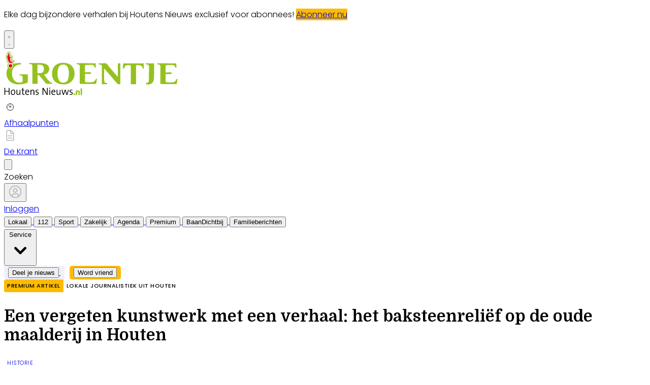

--- FILE ---
content_type: image/svg+xml
request_url: https://storage.pubble.nl/assets/logo/www/houtensnieuws/logo.svg?v=mcVY
body_size: 7815
content:
<?xml version="1.0" encoding="utf-8"?>
<!-- Generator: Adobe Illustrator 21.1.0, SVG Export Plug-In . SVG Version: 6.00 Build 0)  -->
<svg version="1.1" id="Laag_1" xmlns="http://www.w3.org/2000/svg" xmlns:xlink="http://www.w3.org/1999/xlink" x="0px" y="0px"
	 viewBox="0 0 524.4 147.4" style="enable-background:new 0 0 524.4 147.4;" xml:space="preserve">
<style type="text/css">
	.st0{fill:#95C11F;}
	.st1{fill:#FFFFFF;}
	.st2{fill:#FCFDF6;}
	.st3{fill:#F6F9ED;}
	.st4{fill:#F2F7E6;}
	.st5{fill:#ECF3DC;}
	.st6{fill:#E8F0D2;}
	.st7{fill:#E5EEC8;}
	.st8{fill:#DFEAC0;}
	.st9{fill:#DBE7B5;}
	.st10{fill:#D7E5AA;}
	.st11{fill:#D1E19F;}
	.st12{fill:#CDDF96;}
	.st13{fill:#C7DB8B;}
	.st14{fill:#C2D87F;}
	.st15{fill:#BED573;}
	.st16{fill:#B7D269;}
	.st17{fill:#B3CF5D;}
	.st18{fill:#AECC50;}
	.st19{fill:#A7C944;}
	.st20{fill:#A2C73B;}
	.st21{fill:#9AC32E;}
	.st22{fill:#E30613;}
</style>
<g>
	<g>
		<path class="st0" d="M235,120.2h-4v20.4h4V120.2z M228.3,140.6v-9.8c0-2.4-1-4.4-3.9-4.4c-2.1,0-3.6,1.1-4.4,2.5l0,0
			c0.1-0.7,0.2-1.7,0.2-2.2h-3.8v13.9h4v-6.7c0-2,1.2-3.9,2.6-3.9c0.9,0,1.2,0.7,1.2,1.8v8.8L228.3,140.6L228.3,140.6z M214.3,136
			h-4.6v4.6h4.6V136z"/>
	</g>
	<g>
		<path d="M207.1,135.1c0-5.3-7.2-3.1-7.2-6.8c0-1.5,1-2.4,3.2-2.4c1,0,2,0.2,2.9,0.5l0.2-2c-0.9-0.2-2-0.3-2.9-0.3
			c-3.7,0-5.7,2-5.7,4.5c0,5.5,7.2,3.1,7.2,6.9c0,1.6-1.5,2.6-3.5,2.6c-1.1,0-2.4-0.2-3.3-0.6l-0.3,2.1c0.9,0.3,2.1,0.4,3.3,0.4
			C204.8,140,207.1,137.8,207.1,135.1 M195.5,124.3h-2.4l-2.6,9.2c-0.4,1.6-0.7,2.6-1,3.8h-0.1c-0.2-1-0.5-1.9-1.1-3.8l-2.8-9.1H183
			l-2.8,9.2c-0.4,1.2-0.7,2.5-1,3.8h0c-0.2-1.1-0.6-2.4-1-3.8l-2.5-9.2h-2.5l4.5,15.4h2.6l2.7-9c0.4-1.3,0.8-2.5,1.1-3.9h0
			c0.3,1,0.5,2,0.8,2.9l3.2,10h2.6L195.5,124.3z M170.1,139.7v-15.4h-2.2v7.4c0,3.7-1.9,6.4-4.5,6.4c-2.1,0-2.7-1.4-2.7-3.8v-10
			h-2.2V135c0,2.8,1,5,4.4,5c2.6,0,4.4-1.5,5.2-3.8l0.1,0c-0.1,0.9-0.2,2.4-0.2,3.4H170.1z M152.5,129.9H145
			c0.4-2.5,1.8-4.1,3.9-4.1C151.2,125.8,152.5,127.4,152.5,129.9 M154.8,130.4c0-3.4-1.7-6.4-5.7-6.4c-4.1,0-6.4,3.4-6.4,8.1
			c0,5.4,2.4,7.9,6.7,7.9c1.8,0,3.5-0.3,5-1l-0.4-1.9c-1.3,0.6-2.7,0.9-4.2,0.9c-3.3,0-5-1.9-4.9-6.4h9.8
			C154.8,131,154.8,130.6,154.8,130.4 M138.9,124.3h-2.2v15.4h2.2V124.3z M139.3,119.3c0-0.9-0.7-1.6-1.5-1.6
			c-0.9,0-1.5,0.7-1.5,1.6c0,0.9,0.7,1.6,1.5,1.6C138.6,120.9,139.3,120.2,139.3,119.3 M131.7,139.7v-20.9h-2.2v5.4
			c0,3.9,0.1,10,0.2,12.8c-0.7-1.4-1.5-2.9-2.3-4.2l-8.3-13.9h-3v20.9h2.2v-5.9c0-3.8-0.1-10-0.2-12.4c0.6,1.3,1.3,2.7,2.2,4.2
			l8.4,14.2L131.7,139.7L131.7,139.7z M104.5,135.1c0-5.3-7.2-3.1-7.2-6.8c0-1.5,1-2.4,3.2-2.4c1,0,2,0.2,2.9,0.5l0.2-2
			c-0.9-0.2-2-0.3-2.9-0.3c-3.7,0-5.7,2-5.7,4.5c0,5.5,7.2,3.1,7.2,6.9c0,1.6-1.5,2.6-3.5,2.6c-1.1,0-2.4-0.2-3.3-0.6l-0.3,2.1
			c0.9,0.3,2.1,0.4,3.3,0.4C102.2,140,104.5,137.8,104.5,135.1 M91.3,139.7V129c0-2.8-1-5-4.4-5c-2.6,0-4.4,1.5-5.2,3.8l-0.1,0
			c0.1-0.9,0.2-2.4,0.2-3.4h-2.2v15.4h2.2v-7.4c0-3.7,1.9-6.4,4.5-6.4c2.1,0,2.7,1.4,2.7,3.8v10L91.3,139.7L91.3,139.7z M73.6,129.9
			h-7.4c0.4-2.5,1.8-4.1,3.9-4.1C72.3,125.8,73.7,127.4,73.6,129.9 M75.9,130.4c0-3.4-1.7-6.4-5.7-6.4c-4.1,0-6.4,3.4-6.4,8.1
			c0,5.4,2.4,7.9,6.7,7.9c1.8,0,3.5-0.3,5-1l-0.4-1.9c-1.3,0.6-2.7,0.9-4.2,0.9c-3.3,0-5-1.9-4.9-6.4h9.8
			C75.9,131,75.9,130.6,75.9,130.4 M61.9,139.6l-0.3-2c-0.6,0.2-1.2,0.2-2,0.2c-1.7,0-2.2-0.7-2.2-3.5v-8.3h4.3v-1.8h-4.3v-5.8
			l-2.2,0.7v5.1H52v1.8h3.2v9.3c0,3.2,0.9,4.6,3.8,4.6C59.9,139.9,61,139.8,61.9,139.6 M49.1,139.7v-15.4h-2.2v7.4
			c0,3.7-1.9,6.4-4.5,6.4c-2.1,0-2.7-1.4-2.7-3.8v-10h-2.2V135c0,2.8,1,5,4.4,5c2.6,0,4.4-1.5,5.2-3.8l0.1,0
			c-0.1,0.9-0.2,2.4-0.2,3.4H49.1z M31.5,131.9c0,4.2-2.1,6.1-4.4,6.1c-2.9,0-4.5-2.2-4.5-6.1c0-4.1,2.2-6,4.5-6
			C30,125.9,31.5,128.2,31.5,131.9 M33.8,131.7c0-5.6-2.9-7.7-6.5-7.7c-4.4,0-7,3.7-7,8.1c0,5.4,2.5,7.9,6.4,7.9
			C31.1,140,33.8,136.3,33.8,131.7 M16.3,139.7v-20.9h-2.2v9.1H3.3v-9.1H1v20.9h2.3v-9.9h10.8v9.9H16.3z"/>
	</g>
	<g>
		<path class="st1" d="M32.5,41.4c1-1.9,0.8-4.2-0.4-6L31,33.8c-1-1.6-2.8-2.5-4.6-2.6c1.3-1.3,2-3.2,1.7-5.2l-0.4-2.6
			c-0.3-1.6-1.2-3.1-2.6-4c-0.9-0.6-2-1-3.1-1l-1-6.3c-0.3-1.7-1.3-3.2-2.8-4.2c-0.9-0.6-2-0.9-3.1-0.9c-0.7,0-1.3,0.1-1.9,0.3
			l-2.4,0.8c-2.7,0.9-4.4,3.7-4,6.5c0,0.1,0.3,3.1-2.1,5.8c-1.5,1.6-2,3.8-1.3,5.9c4.1,12.9,4.5,13.7,4.6,14l0,0.1
			c0.8,1.8,1.7,3.3,2.7,4.5c-1.6,2-2.5,4.4-2.5,7.1c0,6.2,5.1,11.3,11.3,11.3S30.7,58.3,30.7,52c0-2.1-0.6-4.1-1.7-5.9
			C30.3,45,31.5,43.5,32.5,41.4"/>
	</g>
	<g>
		<path class="st2" d="M10.7,8.5C8.1,9.4,6.5,12.1,6.9,15c0,0.1,0.2,2.4-1.4,4.7c-0.2,0.3-0.5,0.6-0.8,1C4.4,21,4.1,21.5,3.8,22
			c-0.7,1.4-0.8,3-0.3,4.5c4,12.4,4.4,13.5,4.5,13.8l0,0.1c0.8,1.8,1.7,3.3,2.8,4.6c-0.2,0.2-0.3,0.5-0.5,0.7
			c-1.3,1.8-2.1,4-2.1,6.3c0,6.1,5,11.1,11.1,11.1c6.1,0,11.1-5,11.1-11.1c0-2.1-0.6-4.2-1.7-5.9c0.2-0.2,0.4-0.4,0.6-0.7
			c1-1,2-2.3,2.9-4c0.4-0.8,0.7-1.7,0.7-2.6c0-0.6-0.1-1.2-0.2-1.8c-0.2-0.5-0.5-1.1-0.8-1.6c0,0-0.9-1.4-1-1.4c0,0-0.2-0.3-0.2-0.3
			c-0.3-0.3-0.5-0.6-0.8-0.9c-0.4-0.4-0.9-0.7-1.4-0.9c-0.7-0.4-1.5-0.6-2.4-0.7c0.4-0.4,0.7-0.9,1-1.5c0.5-0.9,0.7-2,0.6-3.1
			c0-0.2,0-0.5,0-0.7l-0.2-1.5c0,0-0.1-1-0.1-1c-0.1-0.4-0.2-0.9-0.3-1.3c-0.3-0.6-0.7-1.3-1.1-1.9c-0.3-0.3-0.6-0.6-1-0.9
			c-0.3-0.2-0.6-0.4-1-0.5c-0.5-0.2-1.2-0.3-1.7-0.4c-0.1,0-0.3-0.1-0.5-0.1l-1-6.5c-0.1-0.8-0.5-1.6-0.9-2.3
			c-0.5-0.7-1.1-1.3-1.8-1.7c0,0-0.1,0-0.1-0.1c-0.9-0.5-2-0.8-3-0.8c-0.2,0-0.3,0-0.5,0c-0.5,0-0.9,0.1-1.4,0.3
			C13,7.6,10.7,8.4,10.7,8.5"/>
	</g>
	<g>
		<path class="st3" d="M10.7,8.8C8.2,9.6,6.8,12.3,7,15.2c0,0.2,0.1,2.4-1.4,4.6c-0.2,0.3-0.5,0.6-0.7,1c-0.3,0.4-0.6,0.8-0.8,1.3
			c-0.6,1.3-0.7,2.9-0.3,4.4c3.8,12,4.3,13.3,4.5,13.6l0,0.1c0.8,1.8,1.7,3.4,2.9,4.7c-0.1,0.2-0.3,0.5-0.4,0.7
			c-1.4,1.7-2.2,4-2.2,6.4c0,6,4.9,10.9,10.9,10.9c6,0,10.9-4.9,10.9-10.9c0-2.2-0.7-4.2-1.8-5.9c0.2-0.2,0.4-0.4,0.5-0.7
			c1.1-1,2.1-2.3,3-4c0.4-0.8,0.7-1.7,0.7-2.6c0-0.6,0-1.2-0.2-1.8c-0.2-0.5-0.5-1.2-0.8-1.6c0-0.1-0.9-1.3-1-1.3
			c0,0-0.2-0.3-0.2-0.3c-0.3-0.3-0.6-0.6-0.9-0.8c-0.4-0.3-0.9-0.5-1.4-0.8c-0.7-0.3-1.5-0.5-2.3-0.8c0.4-0.4,0.7-0.9,0.9-1.5
			c0.4-0.8,0.6-2.1,0.6-3.1c0-0.2,0.1-0.5,0-0.7l-0.1-1.5c0,0-0.1-1-0.1-1c0-0.4-0.1-0.9-0.3-1.3c-0.2-0.6-0.6-1.4-1.1-1.9
			c-0.3-0.3-0.6-0.7-1-0.9c-0.3-0.2-0.7-0.4-1-0.5c-0.5-0.2-1.3-0.3-1.8-0.4c-0.1,0-0.3-0.1-0.4-0.1l-1.1-6.6
			c-0.1-0.8-0.5-1.6-0.9-2.3c-0.5-0.7-1.1-1.2-1.8-1.6c0,0-0.1,0-0.1,0c-0.8-0.5-2-0.7-3-0.7c-0.1,0-0.3,0-0.5,0
			c-0.5,0-0.9,0.2-1.4,0.3C12.9,7.9,10.7,8.7,10.7,8.8"/>
	</g>
	<g>
		<path class="st4" d="M10.7,9C8.4,9.9,7,12.6,7.1,15.5c-0.1,0.2,0.1,2.4-1.5,4.6C5.5,20.3,5.2,20.7,5,21c-0.3,0.4-0.6,0.8-0.8,1.3
			c-0.6,1.3-0.7,2.9-0.2,4.4c3.7,11.6,4.3,13.1,4.4,13.5l0,0.1c0.8,1.9,1.8,3.5,2.9,4.7c-0.1,0.2-0.2,0.5-0.3,0.7
			c-1.5,1.7-2.4,4-2.4,6.4c0,5.9,4.8,10.7,10.7,10.7c5.9,0,10.7-4.8,10.7-10.7c0-2.2-0.7-4.2-1.9-5.9c0.2-0.2,0.3-0.4,0.4-0.6
			c1.1-1,2.2-2.2,3.1-3.9c0.4-0.8,0.7-1.7,0.8-2.6c0-0.6,0-1.2-0.2-1.8c-0.1-0.5-0.5-1.2-0.8-1.6c-0.1-0.1-0.9-1.3-1-1.3
			c0,0-0.2-0.3-0.3-0.3c-0.3-0.3-0.6-0.5-0.9-0.7c-0.4-0.3-1-0.4-1.5-0.7c-0.8-0.3-1.5-0.5-2.3-0.8c0.3-0.4,0.6-0.9,0.8-1.5
			c0.4-0.8,0.5-2.2,0.5-3.2c0-0.2,0.1-0.4,0.1-0.6l0.1-1.4c0.1,0,0-0.9,0-1c0-0.4-0.1-0.9-0.3-1.3c-0.2-0.6-0.6-1.5-1.1-1.9
			c-0.3-0.4-0.6-0.7-1-0.9c-0.3-0.2-0.7-0.4-1-0.5c-0.5-0.2-1.3-0.2-1.8-0.3c-0.1,0-0.3-0.1-0.4-0.1l-1.1-6.8
			c-0.1-0.8-0.5-1.6-0.9-2.2c-0.5-0.6-1.1-1.2-1.8-1.5c0,0-0.1,0-0.1,0c-0.8-0.5-2-0.6-2.9-0.6c-0.1,0-0.3,0-0.5,0
			c-0.5,0.1-0.9,0.2-1.3,0.3C12.8,8.1,10.7,8.9,10.7,9"/>
	</g>
	<g>
		<path class="st5" d="M10.7,9.3c-2.2,0.8-3.5,3.5-3.4,6.4c-0.1,0.3,0,2.4-1.5,4.5c-0.2,0.3-0.5,0.6-0.7,0.9
			c-0.3,0.4-0.6,0.8-0.7,1.3c-0.5,1.3-0.6,2.8-0.1,4.3C7.8,37.9,8.4,39.7,8.6,40l0,0.1c0.8,1.9,1.8,3.5,3,4.8
			c-0.1,0.2-0.2,0.5-0.2,0.7c-1.5,1.7-2.5,3.9-2.5,6.4c0,5.8,4.7,10.5,10.5,10.5C25.2,62.6,30,57.8,30,52c0-2.2-0.7-4.3-2-5.9
			c0.1-0.2,0.2-0.4,0.4-0.6c1.1-0.9,2.2-2.2,3.2-3.9c0.5-0.8,0.7-1.7,0.8-2.6c0.1-0.6,0-1.2-0.2-1.8c-0.1-0.5-0.6-1.2-0.8-1.6
			c-0.1-0.1-0.9-1.3-1.1-1.3c0,0-0.2-0.3-0.3-0.2c-0.3-0.3-0.6-0.5-0.9-0.6c-0.4-0.2-1-0.3-1.5-0.5c-0.8-0.3-1.5-0.5-2.3-0.9
			c0.3-0.4,0.6-1,0.8-1.6c0.4-0.7,0.5-2.3,0.4-3.2c0-0.2,0.1-0.4,0.1-0.6l0.2-1.4c0.1,0,0-0.9,0.1-1c0-0.4-0.1-0.9-0.2-1.3
			c-0.2-0.5-0.6-1.5-1-2c-0.3-0.4-0.6-0.7-1-1c-0.3-0.2-0.7-0.4-1.1-0.5c-0.4-0.2-1.4-0.2-1.9-0.3c-0.1,0-0.3-0.2-0.4-0.2l-1.1-7
			c-0.1-0.8-0.4-1.5-0.9-2.2c-0.5-0.6-1.1-1.1-1.8-1.5c0,0-0.1,0-0.1,0c-0.7-0.5-2-0.6-2.9-0.6c-0.1,0-0.3,0-0.4,0
			c-0.5,0.1-0.9,0.2-1.3,0.3C12.7,8.4,10.7,9.2,10.7,9.3"/>
	</g>
	<g>
		<path class="st6" d="M10.7,9.6c-2.1,0.7-3.3,3.5-3.3,6.4c-0.1,0.3-0.1,2.3-1.5,4.4c-0.2,0.3-0.5,0.6-0.7,0.9
			c-0.3,0.4-0.5,0.8-0.7,1.3c-0.5,1.2-0.5,2.8,0,4.3C7.9,37.6,8.6,39.6,8.7,40l0,0.1c0.8,2,1.9,3.6,3.1,4.8
			c-0.1,0.2-0.1,0.5-0.1,0.7c-1.6,1.6-2.7,3.9-2.7,6.5c0,5.7,4.6,10.3,10.3,10.3c5.7,0,10.3-4.6,10.3-10.3c0-2.2-0.8-4.3-2.1-5.9
			c0.1-0.2,0.2-0.4,0.3-0.6c1.1-0.9,2.3-2.1,3.3-3.8c0.5-0.8,0.8-1.7,0.9-2.6c0.1-0.6,0-1.2-0.2-1.8c-0.1-0.4-0.6-1.2-0.8-1.6
			c-0.1-0.1-1-1.3-1.1-1.3c0,0-0.2-0.2-0.3-0.2c-0.3-0.2-0.6-0.4-0.9-0.5c-0.4-0.2-1-0.2-1.5-0.4c-0.8-0.3-1.5-0.5-2.3-1
			c0.3-0.5,0.5-1,0.7-1.6c0.4-0.7,0.4-2.4,0.4-3.2c0-0.2,0.2-0.4,0.2-0.6l0.3-1.3c0.1,0,0.1-0.9,0.1-1c0-0.4,0-0.9-0.2-1.3
			c-0.2-0.5-0.6-1.6-1-2c-0.3-0.4-0.6-0.7-1-1c-0.3-0.2-0.7-0.4-1.1-0.5c-0.4-0.2-1.5-0.2-1.9-0.2c-0.1,0-0.3-0.2-0.4-0.2L20,12.2
			c-0.1-0.8-0.4-1.5-0.9-2.1C18.6,9.5,18,9,17.3,8.7c0,0-0.1,0-0.1,0c-0.7-0.4-2-0.5-2.8-0.5c-0.1,0-0.3,0-0.4,0
			c-0.4,0.1-0.9,0.2-1.3,0.4C12.6,8.7,10.7,9.5,10.7,9.6"/>
	</g>
	<g>
		<path class="st7" d="M10.7,9.9c-1.9,0.7-3,3.4-3.1,6.4c-0.1,0.4-0.1,2.3-1.6,4.3c-0.2,0.3-0.4,0.6-0.7,0.9
			c-0.3,0.4-0.5,0.8-0.7,1.3c-0.4,1.2-0.4,2.7,0,4.2C8,37.3,8.7,39.5,8.9,39.9L9,40c0.9,2,1.9,3.6,3.2,4.9c0,0.2-0.1,0.5-0.1,0.7
			c-1.7,1.6-2.8,3.9-2.8,6.5c0,5.6,4.6,10.2,10.2,10.2c5.6,0,10.2-4.6,10.2-10.2c0-2.2-0.8-4.3-2.1-6c0.1-0.2,0.1-0.4,0.2-0.6
			c1.2-0.9,2.4-2.1,3.4-3.8c0.5-0.8,0.8-1.7,0.9-2.6c0.1-0.6,0-1.2-0.2-1.8c-0.1-0.4-0.6-1.3-0.9-1.6c-0.1-0.2-1-1.3-1.2-1.2
			c0,0-0.2-0.2-0.3-0.2c-0.3-0.2-0.6-0.4-0.9-0.4c-0.4-0.1-1-0.1-1.5-0.3c-0.8-0.3-1.5-0.4-2.2-1c0.3-0.5,0.5-1,0.6-1.6
			c0.3-0.7,0.3-2.5,0.3-3.3c0-0.2,0.2-0.4,0.2-0.6l0.4-1.3c0.1,0,0.1-0.8,0.2-0.9c0-0.4,0-0.9-0.2-1.4c-0.2-0.5-0.6-1.7-1-2
			c-0.2-0.4-0.6-0.7-1-1c-0.3-0.2-0.7-0.4-1.1-0.5c-0.4-0.2-1.5-0.1-2-0.2c-0.1,0-0.3-0.2-0.4-0.2l-1.2-7.3
			c-0.1-0.8-0.4-1.5-0.9-2.1s-1.1-1-1.8-1.3c0,0-0.1,0-0.1,0c-0.7-0.4-2-0.4-2.8-0.4c-0.1,0-0.3,0-0.4,0c-0.4,0.1-0.9,0.2-1.3,0.4
			C12.5,8.9,10.7,9.7,10.7,9.9"/>
	</g>
	<g>
		<path class="st8" d="M10.7,10.2c-1.8,0.7-2.8,3.4-3,6.3c-0.2,0.4-0.2,2.3-1.6,4.2c-0.2,0.3-0.4,0.6-0.7,0.9
			c-0.3,0.4-0.5,0.8-0.6,1.3c-0.4,1.2-0.4,2.7,0.1,4.1c3.2,9.9,4,12.3,4.2,12.8l0,0.1c0.9,2.1,2,3.7,3.3,4.9c0,0.2,0,0.5,0,0.7
			c-1.8,1.5-3,3.9-3,6.5c0,5.5,4.5,10,10,10s10-4.5,10-10c0-2.3-0.8-4.4-2.2-6c0-0.2,0.1-0.4,0.1-0.6c1.2-0.8,2.4-2,3.5-3.7
			c0.5-0.8,0.8-1.7,1-2.6c0.1-0.6,0-1.2-0.2-1.8c-0.1-0.4-0.7-1.3-0.9-1.6c-0.1-0.2-1-1.2-1.2-1.2c-0.1,0-0.3-0.2-0.3-0.2
			c-0.3-0.2-0.6-0.3-0.9-0.3c-0.4,0-1,0-1.5-0.2c-0.8-0.3-1.5-0.4-2.2-1.1c0.2-0.5,0.4-1,0.6-1.7c0.3-0.6,0.3-2.6,0.3-3.3
			c0-0.2,0.3-0.4,0.2-0.6l0.5-1.2c0.1,0,0.1-0.8,0.2-0.9c0.1-0.4,0-0.9-0.1-1.4c-0.2-0.4-0.6-1.7-0.9-2.1c-0.2-0.4-0.6-0.8-1-1
			c-0.4-0.2-0.7-0.4-1.1-0.4c-0.4-0.2-1.6-0.1-2-0.1c-0.1,0-0.2-0.2-0.3-0.2l-1.2-7.4c-0.1-0.8-0.4-1.5-0.9-2
			c-0.5-0.6-1.1-1-1.8-1.2c0,0-0.1,0-0.1,0c-0.6-0.4-2-0.3-2.7-0.3c-0.1,0-0.3,0-0.4,0c-0.4,0.1-0.8,0.2-1.2,0.4
			C12.3,9.2,10.7,10,10.7,10.2"/>
	</g>
	<g>
		<path class="st9" d="M10.7,10.5c-1.7,0.6-2.6,3.4-2.9,6.3c-0.2,0.4-0.3,2.3-1.6,4.2c-0.2,0.3-0.4,0.6-0.7,0.9
			c-0.3,0.4-0.4,0.8-0.6,1.3c-0.3,1.2-0.3,2.6,0.2,4.1c3,9.5,3.9,12.1,4.1,12.6l0,0.1c0.9,2.1,2,3.8,3.3,5c0,0.2,0.1,0.5,0.1,0.7
			C10.9,47,9.6,49.4,9.6,52c0,5.4,4.4,9.8,9.8,9.8s9.8-4.4,9.8-9.8c0-2.3-0.9-4.4-2.3-6c0-0.2,0-0.4,0-0.6c1.2-0.8,2.5-1.9,3.6-3.7
			c0.5-0.8,0.9-1.7,1.1-2.6c0.1-0.6,0.1-1.3-0.2-1.8c-0.1-0.3-0.7-1.3-0.9-1.6c-0.1-0.2-1-1.2-1.2-1.2c-0.1,0-0.3-0.2-0.3-0.2
			c-0.3-0.2-0.7-0.2-1-0.2c-0.4,0-1,0.1-1.5-0.1c-0.8-0.3-1.5-0.4-2.2-1.1c0.2-0.5,0.4-1,0.5-1.7c0.3-0.6,0.2-2.7,0.2-3.3
			c0-0.1,0.3-0.4,0.3-0.5l0.6-1.2c0.2,0,0.2-0.8,0.3-0.9c0.1-0.4,0.1-0.9-0.1-1.4c-0.2-0.4-0.6-1.8-0.9-2.1c-0.2-0.4-0.6-0.8-1-1
			c-0.4-0.2-0.8-0.4-1.2-0.4c-0.3-0.1-1.7,0-2.1-0.1c-0.1,0-0.2-0.3-0.3-0.3l-1.2-7.6c-0.1-0.7-0.4-1.4-0.9-2
			c-0.5-0.5-1.1-0.9-1.7-1.2c0,0-0.1,0-0.1,0c-0.6-0.3-2-0.3-2.7-0.3c-0.1,0-0.3,0-0.4,0.1c-0.4,0.1-0.8,0.2-1.2,0.4
			C12.2,9.5,10.6,10.2,10.7,10.5"/>
	</g>
	<g>
		<path class="st10" d="M10.7,10.7C9.1,11.3,8.3,14.1,8,17c-0.2,0.5-0.3,2.3-1.7,4.1c-0.2,0.3-0.4,0.6-0.6,0.9
			c-0.3,0.4-0.4,0.8-0.5,1.3c-0.3,1.1-0.2,2.6,0.2,4c2.9,9.1,3.9,11.9,4.1,12.4l0,0.1c0.9,2.1,2.1,3.8,3.4,5c0,0.2,0.1,0.5,0.2,0.7
			c-1.9,1.5-3.3,3.9-3.3,6.6c0,5.3,4.3,9.6,9.6,9.6S29,57.3,29,52c0-2.3-0.9-4.4-2.4-6c0-0.2,0-0.4,0-0.6c1.2-0.8,2.5-1.9,3.7-3.6
			c0.5-0.8,0.9-1.7,1.1-2.6c0.1-0.6,0.1-1.3-0.2-1.8c-0.1-0.3-0.7-1.4-0.9-1.6c-0.2-0.2-1-1.2-1.3-1.2c-0.1,0-0.3-0.2-0.3-0.2
			c-0.3-0.1-0.7-0.2-1-0.2c-0.4,0.1-1,0.2-1.5,0.1c-0.8-0.2-1.5-0.4-2.2-1.2c0.2-0.5,0.3-1.1,0.4-1.7c0.3-0.5,0.2-2.8,0.1-3.4
			c0-0.1,0.4-0.4,0.3-0.5l0.7-1.1c0.2-0.1,0.2-0.8,0.3-0.9c0.1-0.4,0.1-0.9,0-1.4c-0.2-0.4-0.6-1.8-0.9-2.1c-0.2-0.4-0.5-0.8-1-1.1
			c-0.4-0.2-0.8-0.4-1.2-0.4c-0.3-0.1-1.8,0-2.1,0c-0.1,0-0.2-0.3-0.3-0.3l-1.2-7.7c-0.1-0.7-0.4-1.4-0.9-1.9
			c-0.5-0.5-1.1-0.9-1.7-1.1c0,0,0,0-0.1,0c-0.5-0.3-2-0.2-2.7-0.2c-0.1,0-0.3,0.1-0.4,0.1c-0.4,0.1-0.8,0.2-1.2,0.4
			C12.1,9.7,10.6,10.5,10.7,10.7"/>
	</g>
	<g>
		<path class="st11" d="M10.7,11c-1.4,0.6-2.1,3.3-2.6,6.2c-0.2,0.5-0.4,2.3-1.7,4c-0.2,0.3-0.4,0.6-0.6,0.9
			c-0.2,0.4-0.4,0.8-0.5,1.2c-0.2,1.1-0.2,2.5,0.3,4c2.8,8.7,3.8,11.8,4,12.2l0,0.1c0.9,2.2,2.1,3.9,3.5,5.1
			c0.1,0.2,0.2,0.5,0.3,0.7c-2,1.4-3.4,3.9-3.4,6.6c0,5.2,4.2,9.4,9.4,9.4c5.2,0,9.4-4.2,9.4-9.4c0-2.3-0.9-4.5-2.5-6
			c0-0.2-0.1-0.4-0.1-0.6c1.2-0.7,2.6-1.8,3.8-3.6c0.5-0.8,0.9-1.7,1.2-2.6c0.2-0.6,0.1-1.3-0.2-1.9c-0.1-0.3-0.8-1.4-0.9-1.7
			c-0.2-0.3-1-1.2-1.3-1.1c-0.1,0-0.3-0.2-0.3-0.1c-0.4-0.1-0.7-0.1-1-0.1c-0.4,0.1-1,0.3-1.5,0.2c-0.8-0.2-1.5-0.3-2.1-1.3
			c0.2-0.5,0.3-1.1,0.4-1.8c0.3-0.5,0.1-2.9,0.1-3.4c0-0.1,0.4-0.4,0.4-0.5l0.8-1.1c0.2-0.1,0.3-0.7,0.4-0.9c0.1-0.4,0.1-0.9,0-1.4
			c-0.1-0.4-0.6-1.9-0.8-2.2c-0.2-0.4-0.5-0.8-0.9-1.1c-0.4-0.3-0.8-0.4-1.2-0.4c-0.3-0.1-1.8,0.1-2.1,0c-0.1,0-0.2-0.3-0.3-0.3
			l-1.3-7.9c-0.1-0.7-0.4-1.4-0.9-1.9c-0.5-0.5-1.1-0.9-1.7-1c0,0,0,0-0.1,0c-0.5-0.3-2-0.1-2.6-0.1c-0.1,0-0.3,0.1-0.4,0.1
			c-0.4,0.1-0.8,0.2-1.1,0.4C12,10,10.6,10.7,10.7,11"/>
	</g>
	<g>
		<path class="st12" d="M10.7,11.3c-1.3,0.5-1.9,3.2-2.4,6.2c-0.2,0.6-0.5,2.3-1.7,3.9c-0.2,0.3-0.4,0.6-0.6,0.9
			c-0.2,0.4-0.4,0.8-0.4,1.2c-0.2,1.1-0.1,2.5,0.4,3.9c2.6,8.2,3.7,11.6,4,12.1l0,0.1c1,2.2,2.2,3.9,3.6,5.1
			c0.1,0.2,0.2,0.5,0.3,0.7c-2.1,1.4-3.5,3.9-3.5,6.6c0,5.1,4.1,9.2,9.2,9.2s9.2-4.1,9.2-9.2c0-2.4-1-4.5-2.5-6
			c-0.1-0.2-0.1-0.4-0.2-0.6c1.3-0.7,2.7-1.8,3.9-3.5c0.5-0.8,0.9-1.7,1.2-2.6c0.2-0.6,0.1-1.3-0.2-1.9c-0.1-0.3-0.8-1.4-1-1.7
			c-0.2-0.3-1-1.1-1.4-1.1c-0.1,0-0.3-0.1-0.4-0.1c-0.4-0.1-0.7-0.1-1,0c-0.4,0.2-1.1,0.4-1.5,0.3c-0.8-0.2-1.5-0.3-2.1-1.3
			c0.1-0.5,0.2-1.1,0.3-1.8c0.2-0.4,0-2.9,0-3.5c0-0.1,0.4-0.4,0.4-0.5l0.9-1c0.2-0.1,0.3-0.7,0.5-0.9c0.1-0.4,0.2-0.9,0-1.4
			c-0.1-0.3-0.5-2-0.8-2.2c-0.2-0.4-0.5-0.8-0.9-1.1c-0.4-0.3-0.8-0.4-1.3-0.4c-0.3-0.1-1.9,0.1-2.2,0.1c-0.1,0-0.2-0.4-0.3-0.4
			l-1.3-8.1c-0.1-0.7-0.4-1.4-0.9-1.8c-0.5-0.5-1.1-0.8-1.7-0.9c0,0,0,0-0.1,0c-0.4-0.3-2,0-2.6,0c-0.1,0-0.3,0.1-0.4,0.1
			c-0.4,0.1-0.8,0.2-1.1,0.4C11.9,10.3,10.6,11,10.7,11.3"/>
	</g>
	<g>
		<path class="st13" d="M10.7,11.6c-1.2,0.5-1.7,3.2-2.3,6.2c-0.3,0.6-0.5,2.2-1.8,3.8c-0.2,0.3-0.4,0.6-0.6,0.9
			c-0.2,0.4-0.3,0.8-0.4,1.2c-0.1,1,0,2.4,0.4,3.8c2.5,7.8,3.7,11.4,3.9,11.9l0,0.1c1,2.3,2.2,4,3.7,5.2c0.1,0.2,0.3,0.4,0.4,0.6
			c-2.2,1.3-3.7,3.8-3.7,6.7c0,5,4,9,9,9c5,0,9-4,9-9c0-2.4-1-4.5-2.6-6c-0.1-0.2-0.2-0.4-0.3-0.6c1.3-0.7,2.7-1.7,4-3.5
			c0.5-0.8,1-1.7,1.3-2.6c0.2-0.6,0.1-1.3-0.2-1.9c-0.1-0.2-0.8-1.5-1-1.7c-0.2-0.3-1-1.1-1.4-1.1c-0.1,0-0.3-0.1-0.4-0.1
			c-0.4-0.1-0.7,0-1,0.1c-0.4,0.2-1.1,0.5-1.5,0.4c-0.8-0.2-1.5-0.3-2.1-1.4c0.1-0.5,0.2-1.1,0.2-1.8c0.2-0.4,0-3-0.1-3.5
			c0-0.1,0.5-0.4,0.5-0.5l1-1c0.2-0.1,0.4-0.7,0.5-0.8c0.2-0.4,0.2-0.9,0.1-1.4c-0.1-0.3-0.5-2-0.7-2.3c-0.2-0.4-0.5-0.8-0.9-1.1
			c-0.4-0.3-0.8-0.4-1.3-0.4c-0.2-0.1-2,0.2-2.2,0.1c-0.1,0-0.2-0.4-0.3-0.4l-1.3-8.2c-0.1-0.7-0.4-1.3-0.9-1.8
			c-0.5-0.5-1.1-0.8-1.7-0.9c0,0,0,0-0.1,0c-0.4-0.2-2,0-2.5,0c-0.1,0-0.3,0.1-0.4,0.1c-0.4,0.1-0.8,0.2-1.1,0.4
			C11.8,10.5,10.6,11.2,10.7,11.6"/>
	</g>
	<g>
		<path class="st14" d="M10.7,11.9c-1,0.4-1.4,3.2-2.2,6.2c-0.3,0.7-0.6,2.2-1.8,3.8c-0.2,0.3-0.4,0.6-0.6,0.9
			c-0.2,0.4-0.3,0.8-0.3,1.2c-0.1,1,0.1,2.4,0.5,3.8c2.4,7.4,3.6,11.2,3.8,11.7l0,0.1c1,2.3,2.2,4.1,3.8,5.2
			c0.2,0.2,0.3,0.4,0.5,0.6c-2.3,1.3-3.8,3.8-3.8,6.7c0,4.9,4,8.8,8.8,8.8c4.9,0,8.8-4,8.8-8.8c0-2.4-1.1-4.6-2.7-6
			c-0.1-0.2-0.2-0.4-0.4-0.6c1.3-0.6,2.8-1.7,4.1-3.4c0.6-0.8,1-1.6,1.3-2.6c0.2-0.6,0.1-1.3-0.2-1.9c-0.1-0.2-0.9-1.5-1-1.7
			c-0.2-0.4-1-1.1-1.4-1.1c-0.1,0-0.3-0.1-0.4-0.1c-0.4,0-0.8,0-1,0.2c-0.4,0.3-1.1,0.6-1.5,0.5c-0.8-0.2-1.5-0.3-2.1-1.5
			c0.1-0.5,0.1-1.1,0.1-1.9c0.2-0.3-0.1-3.1-0.1-3.5c0-0.1,0.5-0.3,0.5-0.4l1.1-0.9c0.3-0.1,0.4-0.6,0.6-0.8
			c0.2-0.4,0.2-0.9,0.1-1.4c-0.1-0.3-0.5-2.1-0.7-2.3c-0.2-0.5-0.5-0.9-0.9-1.2c-0.4-0.3-0.9-0.4-1.3-0.4c-0.2-0.1-2.1,0.2-2.3,0.2
			c-0.1,0-0.2-0.4-0.2-0.4l-1.4-8.4c-0.1-0.7-0.4-1.3-0.9-1.8c-0.5-0.5-1.1-0.7-1.7-0.8c0,0,0,0-0.1,0c-0.4-0.2-2.1,0.1-2.5,0.1
			c-0.1,0-0.3,0.1-0.4,0.1c-0.4,0.1-0.7,0.2-1.1,0.5C11.7,10.8,10.6,11.5,10.7,11.9"/>
	</g>
	<g>
		<path class="st15" d="M10.7,12.1c-0.9,0.4-1.2,3.1-2,6.1C8.3,19,8,20.5,6.8,22c-0.2,0.3-0.4,0.5-0.6,0.9C6,23.2,6,23.6,5.9,24
			c0,1,0.1,2.3,0.6,3.7c2.2,7,3.6,11,3.8,11.5l0,0.1c1,2.4,2.3,4.1,3.8,5.3c0.2,0.2,0.4,0.4,0.6,0.6c-2.3,1.3-4,3.8-4,6.7
			c0,4.8,3.9,8.6,8.6,8.6s8.6-3.9,8.6-8.6c0-2.4-1.1-4.6-2.8-6c-0.1-0.2-0.3-0.4-0.4-0.6c1.3-0.6,2.8-1.6,4.2-3.4
			c0.6-0.8,1-1.6,1.4-2.6c0.2-0.6,0.2-1.3-0.2-1.9c-0.1-0.2-0.9-1.5-1-1.7c-0.3-0.4-1-1.1-1.5-1.1c-0.1,0-0.3-0.1-0.4-0.1
			c-0.4,0-0.8,0.1-1.1,0.3c-0.4,0.3-1.1,0.8-1.5,0.7c-0.8-0.2-1.4-0.3-2-1.5c0-0.5,0.1-1.1,0.1-1.9c0.2-0.3-0.2-3.2-0.2-3.6
			c0-0.1,0.6-0.3,0.6-0.4l1.2-0.9c0.3-0.1,0.5-0.6,0.6-0.8c0.2-0.4,0.2-0.9,0.1-1.4c-0.1-0.2-0.5-2.2-0.7-2.3
			c-0.2-0.5-0.5-0.9-0.9-1.2c-0.4-0.3-0.9-0.4-1.3-0.4c-0.2-0.1-2.1,0.3-2.3,0.2c-0.1,0-0.2-0.5-0.2-0.5l-1.4-8.5
			c-0.1-0.7-0.4-1.3-0.9-1.7s-1.1-0.7-1.7-0.7c0,0,0,0-0.1,0c-0.3-0.2-2.1,0.2-2.4,0.2c-0.1,0-0.3,0.1-0.4,0.1
			c-0.4,0.1-0.7,0.2-1,0.5C11.6,11.1,10.6,11.7,10.7,12.1"/>
	</g>
	<g>
		<path class="st16" d="M10.7,12.4c-0.8,0.4-1,3.1-1.9,6.1c-0.3,0.8-0.7,2.2-1.9,3.6c-0.2,0.3-0.4,0.5-0.5,0.8
			c-0.2,0.4-0.3,0.8-0.3,1.2c0,0.9,0.2,2.3,0.6,3.7c2.1,6.6,3.5,10.8,3.7,11.4l0,0.1c1,2.4,2.3,4.2,3.9,5.3c0.2,0.2,0.4,0.4,0.7,0.6
			C12.7,46.5,11,49.1,11,52c0,4.7,3.8,8.5,8.5,8.5s8.5-3.8,8.5-8.5c0-2.4-1.1-4.6-2.9-6.1c-0.2-0.2-0.3-0.4-0.5-0.6
			c1.4-0.6,2.9-1.6,4.3-3.3c0.6-0.7,1.1-1.6,1.4-2.6c0.2-0.6,0.2-1.3-0.2-1.9c0-0.2-0.9-1.5-1-1.7c-0.3-0.4-1-1-1.5-1
			c-0.1,0-0.3-0.1-0.4,0c-0.4,0-0.8,0.1-1.1,0.4c-0.4,0.4-1.1,0.9-1.5,0.8c-0.8-0.1-1.4-0.2-2-1.6c0-0.5,0-1.2,0-2
			c0.1-0.3-0.2-3.3-0.2-3.6c0-0.1,0.6-0.3,0.6-0.4l1.3-0.8c0.3-0.1,0.5-0.6,0.7-0.8c0.2-0.4,0.3-0.9,0.2-1.5
			c-0.1-0.2-0.5-2.2-0.6-2.4c-0.2-0.5-0.5-0.9-0.9-1.2c-0.4-0.3-0.9-0.4-1.4-0.4c-0.2-0.1-2.2,0.3-2.4,0.3c0,0-0.2-0.5-0.2-0.5
			l-1.4-8.7c-0.1-0.7-0.4-1.2-0.9-1.7c-0.5-0.4-1.1-0.6-1.7-0.6c0,0,0,0-0.1,0c-0.3-0.2-2.1,0.3-2.4,0.3c0,0-0.3,0.1-0.4,0.1
			c-0.4,0.1-0.7,0.3-1,0.5C11.4,11.3,10.6,12,10.7,12.4"/>
	</g>
	<g>
		<path class="st17" d="M10.7,12.7C10,13,9.9,15.8,8.9,18.8C8.6,19.6,8.1,21,7,22.3c-0.2,0.3-0.4,0.5-0.5,0.8
			c-0.2,0.4-0.2,0.8-0.2,1.2c0,0.9,0.3,2.2,0.7,3.6c2,6.1,3.4,10.6,3.7,11.2l0,0.1c1,2.4,2.4,4.2,4,5.4c0.2,0.2,0.5,0.4,0.7,0.6
			c-2.5,1.2-4.3,3.8-4.3,6.8c0,4.6,3.7,8.3,8.3,8.3c4.6,0,8.3-3.7,8.3-8.3c0-2.5-1.2-4.7-2.9-6.1c-0.2-0.2-0.4-0.4-0.6-0.6
			c1.4-0.6,3-1.5,4.3-3.3c0.6-0.7,1.1-1.6,1.5-2.6c0.2-0.6,0.2-1.3-0.2-1.9c0-0.1-1-1.6-1-1.7c-0.3-0.4-1-1-1.5-1
			c-0.1,0-0.3-0.1-0.4,0c-0.4,0-0.8,0.2-1.1,0.5c-0.4,0.4-1.1,1-1.5,0.9c-0.8-0.1-1.4-0.2-2-1.7c0-0.5,0-1.2-0.1-2
			c0.1-0.2-0.3-3.4-0.3-3.7c0-0.1,0.7-0.3,0.7-0.4l1.4-0.8c0.3-0.1,0.5-0.5,0.7-0.8c0.2-0.4,0.3-0.9,0.2-1.5
			c-0.1-0.2-0.5-2.3-0.6-2.4c-0.1-0.5-0.5-0.9-0.9-1.2c-0.4-0.3-0.9-0.4-1.4-0.3c-0.1-0.1-2.3,0.4-2.4,0.3c0,0-0.2-0.5-0.2-0.5
			L18,12.5c-0.1-0.6-0.4-1.2-0.9-1.6c-0.5-0.4-1.1-0.6-1.7-0.6c0,0,0,0,0,0c-0.2-0.1-2.1,0.3-2.3,0.3c0,0-0.3,0.1-0.4,0.1
			c-0.4,0.1-0.7,0.3-1,0.5C11.3,11.6,10.6,12.3,10.7,12.7"/>
	</g>
	<g>
		<path class="st18" d="M10.7,13c-0.5,0.3-0.5,3-1.6,6.1c-0.4,0.8-0.9,2.2-2,3.4c-0.2,0.2-0.4,0.5-0.5,0.8c-0.2,0.4-0.2,0.8-0.2,1.2
			c0.1,0.9,0.3,2.2,0.8,3.6c1.8,5.7,3.4,10.4,3.6,11l0,0.1c1.1,2.5,2.4,4.3,4.1,5.4c0.3,0.2,0.5,0.4,0.8,0.6
			c-2.6,1.1-4.4,3.8-4.4,6.8c0,4.5,3.6,8.1,8.1,8.1c4.5,0,8.1-3.6,8.1-8.1c0-2.5-1.2-4.7-3-6.1c-0.2-0.2-0.4-0.4-0.7-0.6
			c1.4-0.5,3-1.5,4.4-3.2c0.6-0.7,1.1-1.6,1.5-2.6c0.3-0.6,0.2-1.4-0.1-1.9c0-0.1-1-1.6-1.1-1.7c-0.3-0.5-1-1-1.6-1
			c-0.1,0-0.3,0-0.4,0c-0.4,0.1-0.8,0.3-1.1,0.6c-0.4,0.5-1.1,1.1-1.5,1c-0.9-0.1-1.4-0.2-2-1.7c0-0.5-0.1-1.2-0.1-2
			c0.1-0.2-0.4-3.5-0.4-3.7c0,0,0.7-0.3,0.7-0.3l1.5-0.8c0.3-0.1,0.6-0.5,0.8-0.8c0.2-0.4,0.3-1,0.2-1.5c-0.1-0.1-0.5-2.3-0.6-2.4
			c-0.1-0.5-0.4-0.9-0.9-1.2c-0.4-0.3-0.9-0.4-1.4-0.3c-0.1,0-2.3,0.4-2.5,0.4c0,0-0.1-0.5-0.2-0.6l-1.5-9c-0.1-0.6-0.4-1.2-0.9-1.6
			c-0.5-0.4-1.1-0.5-1.7-0.5c0,0,0,0,0,0c-0.2-0.1-2.1,0.4-2.3,0.4c0,0-0.3,0.1-0.3,0.1c-0.4,0.1-0.7,0.3-0.9,0.5
			C11.2,11.9,10.6,12.5,10.7,13"/>
	</g>
	<g>
		<path class="st19" d="M10.7,13.3c-0.4,0.3-0.3,3-1.5,6c-0.4,0.9-0.9,2.1-2,3.4c-0.2,0.2-0.4,0.5-0.5,0.8c-0.1,0.4-0.2,0.8-0.1,1.2
			c0.1,0.8,0.4,2.1,0.9,3.5C9.1,33.5,10.7,38.4,11,39l0,0.1c1.1,2.5,2.5,4.4,4.2,5.5c0.3,0.2,0.6,0.4,0.9,0.6
			c-2.7,1.1-4.6,3.8-4.6,6.9c0,4.3,3.5,7.9,7.9,7.9s7.9-3.5,7.9-7.9c0-2.5-1.2-4.7-3.1-6.1c-0.2-0.2-0.5-0.4-0.8-0.6
			c1.4-0.5,3.1-1.4,4.5-3.2c0.6-0.7,1.1-1.6,1.6-2.7c0.3-0.6,0.2-1.4-0.1-2c0-0.1-1-1.6-1.1-1.7c-0.3-0.5-1-1-1.6-1
			c-0.1,0-0.3,0-0.4,0c-0.5,0.1-0.9,0.3-1.1,0.7c-0.4,0.5-1.2,1.2-1.5,1.2c-0.9-0.1-1.4-0.2-1.9-1.8c-0.1-0.5-0.1-1.2-0.2-2.1
			c0.1-0.1-0.4-3.6-0.4-3.7c0,0,0.8-0.3,0.8-0.3l1.6-0.7c0.4-0.1,0.6-0.5,0.9-0.8c0.3-0.4,0.4-1,0.3-1.5c0-0.1-0.5-2.4-0.5-2.5
			c-0.1-0.5-0.4-1-0.9-1.3c-0.4-0.3-1-0.4-1.5-0.3c-0.1,0-2.4,0.5-2.5,0.4c0,0-0.1-0.6-0.2-0.6l-1.5-9.2c-0.1-0.6-0.4-1.2-0.9-1.5
			c-0.5-0.4-1.1-0.5-1.7-0.4c0,0,0,0,0,0c-0.1-0.1-2.1,0.5-2.2,0.5c0,0-0.3,0.1-0.3,0.1c-0.4,0.1-0.7,0.3-0.9,0.5
			C11.1,12.1,10.6,12.8,10.7,13.3"/>
	</g>
	<g>
		<path class="st20" d="M10.7,13.6c-0.2,0.2-0.1,2.9-1.3,6c-0.4,0.9-1,2.1-2,3.3c-0.2,0.2-0.4,0.5-0.5,0.8c-0.1,0.4-0.2,0.8-0.1,1.2
			c0.2,0.8,0.5,2.1,0.9,3.4c1.6,4.9,3.2,10,3.5,10.6l0,0.1c1.1,2.6,2.5,4.4,4.3,5.5c0.3,0.2,0.6,0.4,1,0.6c-2.8,1-4.7,3.7-4.7,6.9
			c0,4.2,3.5,7.7,7.7,7.7c4.2,0,7.7-3.5,7.7-7.7c0-2.5-1.3-4.8-3.2-6.1c-0.3-0.2-0.5-0.4-0.8-0.6c1.4-0.5,3.1-1.4,4.6-3.1
			c0.6-0.7,1.2-1.6,1.6-2.7c0.3-0.6,0.2-1.4-0.1-2c0-0.1-1.1-1.7-1.1-1.7c-0.3-0.5-1-1-1.7-0.9c-0.1,0-0.3,0-0.5,0
			c-0.5,0.1-0.9,0.4-1.1,0.8c-0.4,0.6-1.2,1.3-1.5,1.3c-0.9-0.1-1.4-0.1-1.9-1.8c-0.1-0.5-0.2-1.2-0.3-2.1c0-0.1-0.5-3.7-0.5-3.8
			c0,0,0.8-0.3,0.8-0.3l1.7-0.7c0.4-0.1,0.7-0.4,0.9-0.7c0.3-0.4,0.4-1,0.3-1.5c0-0.1-0.5-2.5-0.5-2.5c-0.1-0.5-0.4-1-0.9-1.3
			c-0.4-0.3-1-0.4-1.5-0.3c-0.1,0-2.5,0.5-2.5,0.5c0,0-0.1-0.6-0.1-0.6l-1.5-9.3c-0.1-0.6-0.4-1.1-0.9-1.5c-0.5-0.3-1.1-0.5-1.7-0.3
			c0,0,0,0,0,0c-0.1-0.1-2.1,0.6-2.2,0.6c0,0-0.3,0.1-0.3,0.1c-0.3,0.1-0.6,0.3-0.9,0.5C11,12.4,10.6,13,10.7,13.6"/>
	</g>
	<g>
		<path class="st21" d="M10.7,13.8c-0.1,0.2,0.2,2.9-1.2,6c-0.5,1-1.1,2.1-2.1,3.2c-0.2,0.2-0.4,0.5-0.5,0.8c-0.1,0.4-0.1,0.8,0,1.2
			c0.2,0.8,0.6,2,1,3.4c1.4,4.5,3.2,9.8,3.4,10.5l0,0.1c1.1,2.6,2.6,4.5,4.3,5.6c0.3,0.2,0.7,0.4,1.1,0.6c-2.8,1-4.9,3.7-4.9,6.9
			c0,4.1,3.4,7.5,7.5,7.5c4.1,0,7.5-3.4,7.5-7.5c0-2.5-1.3-4.8-3.3-6.1c-0.3-0.2-0.6-0.4-0.9-0.5c1.5-0.4,3.2-1.3,4.7-3.1
			c0.6-0.7,1.2-1.6,1.7-2.7c0.3-0.6,0.3-1.4-0.1-2c0,0-1.1-1.7-1.1-1.7c-0.4-0.5-1-0.9-1.7-0.9c-0.2,0-0.3,0-0.5,0.1
			c-0.5,0.1-0.9,0.4-1.2,0.9c-0.4,0.7-1.2,1.4-1.5,1.4c-0.9-0.1-1.4-0.1-1.9-1.9c-0.1-0.5-0.2-1.2-0.3-2.1c0,0-0.5-3.8-0.5-3.8
			c0,0,0.8-0.3,0.8-0.3l1.8-0.6c0.4-0.1,0.7-0.4,1-0.7c0.3-0.4,0.4-1,0.3-1.5c0,0-0.4-2.5-0.5-2.6c-0.1-0.5-0.4-1-0.9-1.3
			c-0.4-0.3-1-0.4-1.5-0.3c0,0-2.6,0.6-2.6,0.5c0,0-0.1-0.6-0.1-0.6l-1.5-9.5c-0.1-0.6-0.4-1.1-0.9-1.4c-0.5-0.3-1.1-0.4-1.7-0.3
			c0,0,0,0,0,0c0,0-2.1,0.6-2.1,0.6c0,0-0.3,0.1-0.3,0.1c-0.3,0.1-0.6,0.3-0.9,0.5C10.9,12.7,10.6,13.3,10.7,13.8"/>
	</g>
	<g>
		<path class="st0" d="M29,39.7c0.3-0.6,0.3-1.4-0.1-2L27.7,36c-0.4-0.6-1-0.9-1.7-0.9c-0.7,0-1.3,0.4-1.7,1
			c-0.4,0.7-1.2,1.5-1.5,1.5c-1.1-0.1-1.7-0.1-2.3-4.1l-0.6-3.8l2.8-0.8c1-0.3,1.6-1.2,1.4-2.2L23.7,24c-0.1-0.5-0.4-1-0.9-1.3
			c-0.5-0.3-1-0.4-1.5-0.3L18.7,23L17,12.7c-0.1-0.6-0.4-1.1-0.9-1.4c-0.5-0.3-1.1-0.4-1.7-0.2L12,11.9c-0.9,0.3-1.5,1.2-1.3,2.2
			c0,0.2,0.7,4.9-3.1,9.1c-0.5,0.5-0.7,1.3-0.4,2c0.9,3,4.1,12.7,4.5,13.6l0,0.1c1.4,3.2,3.2,5.3,5.6,6.2c-2.9,1-5,3.7-5,6.9
			c0,4,3.3,7.3,7.3,7.3c4,0,7.3-3.3,7.3-7.3c0-3-1.8-5.5-4.3-6.7C24.5,44.8,27.2,43.4,29,39.7"/>
	</g>
	<g>
		<path class="st0" d="M182.6,108h-8.4c-17.8-2.4-27.5-11.7-29.3-27.2c-2.2-18.2,6.6-36,28.9-37.9c24.7-2,37.4,11.3,38.7,30
			C213.6,91,202.4,106.6,182.6,108 M168.8,50.8c-11.3,8.5-10.1,44.5,2.2,50.5c6.4,3.1,14.2,1,17.3-1.6c6-4.9,7.5-16.4,7.1-27.6
			c-0.5-13.6-5-26.5-20.4-23.7C171.3,49.1,170.5,49.5,168.8,50.8"/>
	</g>
	<g>
		<path class="st0" d="M280.3,91.4v0.4c-1.6,4.5-1.6,10.4-3.1,15c-16.1-0.3-33.5,0.5-48.9-0.4V62.6c0-4.8,0.7-11.6-1.3-13.8
			c-1.2-1.3-2.9-1.2-4.4-1.6c-1.3-0.3-4.3,0.4-4-2c0.7-2.2,4.2-1.1,5.8-1.2c17.1-0.5,35.1,0.4,51.6,0c0.4,1.5,0.2,4.8,0.4,7.5
			c0.2,2.7,1.5,4.9-0.9,5.5c-2.7,0.7-2-1.4-3.1-3.2c-2.1-7.6-19-4.2-28-4.3c-1,6.5-0.2,14.6-0.4,21.7c5.8,0.3,12.7-0.5,17.8,0.4v4.7
			c-5.9,0.3-13-0.5-18.2,0.4c1.3,7-0.4,16.7,0.9,23.7c2.9,1.7,7.2,1.2,11.1,1.2c6.4,0,12.4,0,15.6-2c3.4-2.1,3.9-6.1,6.7-8.3
			L280.3,91.4L280.3,91.4z"/>
	</g>
	<g>
		<path class="st0" d="M141.7,102.6c-9.1-6-15.5-16.5-21.3-24.1c14.5-1.2,20.5-18.7,11.6-28c-9.9-10.3-35.1-6.4-56-7.1
			c-1,0-0.2,1.7-0.4,2.4c2,1.6,5.6,0,8,2c2.4,2,1.8,8.7,1.8,13.4v45h15.6c0.3-8.7-0.6-18.4,0.4-26.4c4.4-1.1,6.2,2.9,8,5.1
			c2,2.4,4.4,4.8,6.2,7.1c3.9,4.8,7.4,10.1,12,14.2c4.1-0.1,10,0.2,13.8,0c1.1-0.1,3.9,0.7,3.6-1.2C145.6,102.4,143,103,141.7,102.6
			 M115.5,72.2c-3.9,2.4-8.1,1.8-14.7,2V49.7c0-0.7,0.3-1,0.9-1.2c5.9,0.2,9.7-0.5,13.8,2C122.4,54.8,121.3,68.5,115.5,72.2"/>
	</g>
	<g>
		<path class="st0" d="M47.9,108H39C19.2,105.1,8.3,94.2,7,74.8v-0.4C8.5,52.6,25,42,51,43.3v4.3c-14.5-0.2-25.3,8.6-26.7,22.1
			c-1.9,19,7.7,38.8,31.1,31.2c0.7-5.2,1-13.5-0.4-18.2c-1.2-0.7-2.3-1.4-4.4-2c-2.4-0.6-4.5,1.2-4.4-1.6c0.1-2.4,2.6-1.5,5.3-1.6
			c5.6-0.2,15.4,0.2,20,0c-0.3,8,0.6,17.1-0.4,24.5C65.9,106.4,56.1,106.5,47.9,108"/>
	</g>
	<g>
		<path class="st0" d="M316.3,54.7c-2.1-2.5-6.4-9.4-9.3-10.3c-3.1-0.9-7.4,0-10.7,0h-10.7c-1,0-0.2,1.7-0.4,2.4
			c2.2,1.6,6.9,0.2,8.9,2.8c1.9,2.4,0.9,9,0.9,13.8v43.8h8.9c2.7,0,7.6,1.2,7.1-2c0.3-2.1-2.8-0.9-4-1.2c-2-0.4-2.9-1-4-1.6
			c-2.8-12.3-0.7-28.9-1.3-43c7.1,7.7,14,15.7,20.9,23.7c7,8.1,13.2,16.6,20.9,24.1h6.7V44.5h-6.7v41.8
			C335.3,76.8,325.3,65.2,316.3,54.7 M359.4,44.5v1.2c0.1,2.3-0.3,4.8-0.4,7.5c-0.2,2.6-0.8,6,0.4,6.7c3.9,0.8,3.4-3,4-4.3
			c0.8-1.8,1.3-3.6,3.6-4.7c3.7-1.9,9.6-1.3,15.6-0.8v57.2h15.1V49.6c11-0.6,16.9,0.2,19.6,5.9c0.6,1.3-0.3,5,3.6,4.3
			c1.6-0.1,0.5-1.9,0.4-2.8c-0.1-4.4-0.4-8.9-0.4-12.6L359.4,44.5L359.4,44.5z"/>
	</g>
	<g>
		<path class="st0" d="M343.4,86.3V44.5h6.7v62.8h-6.7c-7.7-7.5-13.9-16-20.9-24.1c-6.8-7.9-13.8-15.9-20.9-23.7
			c0.7,14.1-1.5,30.8,1.3,43c1.1,0.5,2,1.1,4,1.6c1.2,0.3,4.3-0.9,4,1.2c0.5,3.2-4.4,2-7.1,2H295V63.4c0-4.8,1-11.4-0.9-13.8
			c-2-2.6-6.7-1.2-8.9-2.8c0.3-0.7-0.5-2.3,0.4-2.4h10.7c3.2,0,7.6-0.9,10.7,0c2.9,0.8,7.2,7.8,9.3,10.3
			C325.3,65.2,335.3,76.8,343.4,86.3"/>
	</g>
	<g>
		<path class="st0" d="M420.8,44.5c0,3.7,0.3,8.2,0.4,12.6c0,0.8,1.2,2.7-0.4,2.8c-3.9,0.7-3-3.1-3.6-4.3c-2.7-5.8-8.6-6.5-19.6-5.9
			v57.6h-15.1V50c-6-0.5-11.9-1.1-15.6,0.8c-2.3,1.2-2.8,2.9-3.6,4.7c-0.6,1.3-0.1,5.1-4,4.3c-1.3-0.7-0.6-4.1-0.4-6.7
			c0.2-2.7,0.6-5.2,0.4-7.5v-1.2C359.4,44.5,420.8,44.5,420.8,44.5z"/>
	</g>
	<g>
		<path class="st0" d="M432.8,108.4h-4.4v-5.1c3,0.1,5.2-0.6,7.1-1.6c2-5.7,1.3-14.8,1.3-26.1c0-6.3,2.1-23.7-1.8-26.8
			c-3-2.4-7.6,0.9-8-3.6c1-1.5,3.7-0.8,5.3-0.8c6.8-0.1,13.7,0.1,20,0v29.6C452.3,93.9,452.7,108.1,432.8,108.4"/>
	</g>
	<g>
		<path class="st0" d="M523.4,91.8v0.4c-1.6,4.5-1.6,10.4-3.1,15c-16.1-0.3-33.5,0.5-48.9-0.4V63c0-4.8,0.7-11.6-1.3-13.8
			c-1.2-1.3-2.9-1.2-4.4-1.6c-1.3-0.3-4.3,0.4-4-2c0.7-2.2,4.2-1.1,5.8-1.2c17.1-0.5,35.1,0.4,51.6,0c0.4,1.5,0.2,4.8,0.4,7.5
			c0.2,2.7,1.5,4.9-0.9,5.5c-2.7,0.7-2-1.4-3.1-3.2c-2.1-7.6-19-4.2-28-4.3c-1,6.5-0.2,14.6-0.4,21.7c5.8,0.3,12.7-0.5,17.8,0.4v4.7
			c-5.9,0.3-13-0.5-18.2,0.4c1.3,7-0.4,16.7,0.9,23.7c6.2,1.9,21.2,2,25.8-0.4c4.6-2.4,4.3-5.9,7.6-8.7
			C520.7,91.8,523.4,91.8,523.4,91.8z"/>
	</g>
</g>
<g>
	<g>
		<path class="st22" d="M20,44.6c-0.6,0-1-0.1-1.1-0.1c-2.7-0.5-4.9-2.5-6.4-6.1l0-0.1c-0.4-0.9-4-12.2-4.4-13.5
			c-0.1-0.3,0-0.6,0.2-0.9c4.2-4.5,3.4-9.9,3.4-10c-0.1-0.4,0.2-0.8,0.6-1l2.4-0.8c0.1,0,0.2,0,0.3,0c0.2,0,0.3,0,0.5,0.1
			c0.2,0.1,0.4,0.4,0.4,0.6l1.8,11.5l3.8-0.9c0.1,0,0.1,0,0.2,0c0.2,0,0.4,0.1,0.5,0.2c0.2,0.1,0.3,0.4,0.4,0.6l0.4,2.6
			c0.1,0.4-0.2,0.9-0.6,1l-3.7,1.1l0.8,4.8c0.7,4.9,1.7,5,3.3,5.1h0c1.2,0,2.2-1.5,2.5-2.1c0.1-0.3,0.4-0.5,0.7-0.5c0,0,0,0,0,0
			c0.3,0,0.6,0.1,0.7,0.4l1.1,1.7c0.2,0.3,0.2,0.6,0.1,0.9C25.6,44.1,21.6,44.6,20,44.6"/>
	</g>
	<g>
		<path class="st1" d="M15,11.2c-0.2,0-0.4,0-0.6,0.1L12,12.1c-0.8,0.3-1.3,1.1-1.2,2c0,0.2,0.7,5-3.2,9.2c-0.4,0.5-0.6,1.1-0.4,1.8
			c0.9,3,4.1,12.7,4.4,13.6l0,0.1c1.6,3.8,4,6.1,7.1,6.6c0.1,0,0.5,0.1,1.2,0.1c1.8,0,6.1-0.6,8.8-5.9c0.3-0.6,0.2-1.3-0.1-1.8
			l-1.1-1.7c-0.3-0.5-0.9-0.8-1.5-0.8c0,0-0.1,0-0.1,0c-0.6,0-1.2,0.4-1.5,0.9c-0.4,0.7-1.2,1.6-1.7,1.6c-1.2-0.1-1.8-0.1-2.5-4.3
			l-0.6-4l3-0.9c0.9-0.3,1.4-1.1,1.3-2L23.5,24c-0.1-0.5-0.4-0.9-0.8-1.2c-0.3-0.2-0.6-0.3-1-0.3c-0.1,0-0.3,0-0.4,0l-2.8,0.6
			l-1.7-10.5c-0.1-0.5-0.4-1-0.8-1.2C15.7,11.3,15.4,11.2,15,11.2 M15,13l2,12.4l4.7-1.1l0.4,2.6l-4.5,1.3l0.9,5.6
			c0.8,5.5,2.2,5.7,4.1,5.8c0,0,0.1,0,0.1,0c1.9,0,3.3-2.6,3.3-2.6l1.1,1.7c-2.2,4.4-5.6,4.9-7.2,4.9c-0.5,0-0.9-0.1-0.9-0.1
			c-3.8-0.7-5.4-4.8-5.8-5.7c-0.4-0.9-4.4-13.4-4.4-13.4c4.6-4.9,3.7-10.7,3.7-10.7L15,13z"/>
	</g>
	<g>
		<path class="st22" d="M19.4,58.3c-3.4,0-6.2-2.8-6.2-6.2s2.8-6.2,6.2-6.2c3.4,0,6.2,2.8,6.2,6.2S22.8,58.3,19.4,58.3"/>
	</g>
	<g>
		<path class="st1" d="M19.4,44.9c-3.9,0-7.1,3.2-7.1,7.1c0,3.9,3.2,7.1,7.1,7.1s7.1-3.2,7.1-7.1C26.5,48.1,23.3,44.9,19.4,44.9
			 M19.4,46.7c2.9,0,5.3,2.4,5.3,5.3c0,2.9-2.4,5.3-5.3,5.3S14.1,55,14.1,52C14.1,49.1,16.5,46.7,19.4,46.7"/>
	</g>
</g>
</svg>
